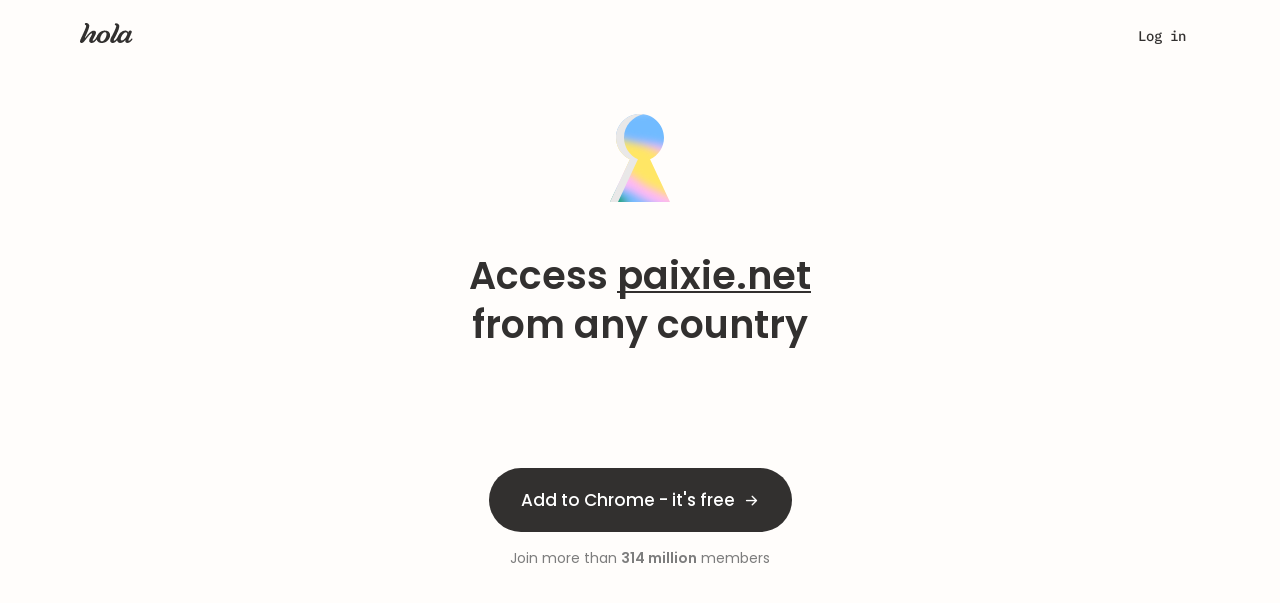

--- FILE ---
content_type: text/css; charset=utf-8
request_url: https://cdn4.hola.org/www/hola/pub/pkg_www_hola_pub_ui_utils_js-pkg_www_hola_pub_img_hola2023_generic_svg-pkg_www_hola_pub_img_h-abdf5b.bundle.css?ver=1.249.488
body_size: 6974
content:
.hola_select{--chevron_bottom:calc(var(--input_default_height)/2 - var(--select_chevron_size)/2);--chevron_right:var(--select_chevron_default_padding-h);border-radius:var(--btn_round_border_radius);height:var(--input_default_height);outline:none;position:relative}@media (max-width:calc(1024px - 1px)){.hola_select{--chevron_bottom:calc(var(--input_default_mobile_height)/2 - var(--select_chevron_size)/2);height:var(--input_default_mobile_height)}}.hola_select--lg{--chevron_bottom:calc(var(--input_lg_height)/2 - var(--select_chevron_size)/2);height:var(--input_lg_height)}.hola_select--xl{--chevron_bottom:calc(var(--input_xl_height)/2 - var(--select_chevron_size)/2);height:var(--input_xl_height)}.hola_select--xs{--chevron_bottom:calc(var(--input_xs_height)/2 - var(--select_chevron_size)/2);height:var(--input_xs_height)}.hola_select--borderless{--chevron_bottom:calc(var(--select_height_borderless)/2 - var(--select_chevron_size)/2);--chevron_right:0;height:var(--select_height_borderless);padding-right:24px}.hola_select.with_lbl{height:auto}.hola_select .lbl{color:var(--select_label_color);display:block;margin-bottom:4px}.hola_select.hola_input--with_error .lbl{color:var(--error_bold)}.hola_select .hola_input.hola_select_title{padding-right:calc(var(--select_chevron_size) + var(--chevron_right) + 4px)}.hola_select .hola_select_border{background-color:#fff;border:1px solid var(--select_body_border_color);border-radius:var(--select_body_border_radius);box-shadow:var(--select_body_shadow);height:0;left:0;opacity:0;padding-block:var(--select_body_padding);position:absolute;top:calc(100% + 8px);transition:all .3s ease;visibility:hidden;width:100%;z-index:1}.hola_select .hola_select_border.hola_select_border--top{transform:translateY(-120%)}@media (max-width:1023px){.hola_select .hola_select_border.hola_select_border--mobile_full_screen{height:calc(100vh - 70px);padding-top:16px;width:calc(100vw - 40px)}.hola_select .hola_select_border.hola_select_border--mobile_full_screen .hola_select_border_list{height:calc(100vh - 95px);max-height:fit-content;padding:0 24px}.hola_select .hola_select_border.hola_select_border--mobile_full_screen .hola_select_border_list.hola_select_border_list--top_offset{height:calc(100vh - 150px)}.hola_select .hola_select_border.hola_select_border--mobile_full_screen .hola_select_border_list li{border:none!important;padding:10px 16px 10px 12px}}.hola_select .hola_select_border--auto_width{width:auto}.hola_select .hola_select_border--left{left:auto;right:-1px}.hola_select .hola_select_border ul{list-style:none;margin:0;max-height:270px;min-width:auto!important;overflow-y:auto;padding:0;transition:all .3s ease;width:100%}.hola_select .hola_select_border ul::-webkit-scrollbar{width:4px}.hola_select .hola_select_border ul::-webkit-scrollbar-thumb{background-color:#d4e0ec;border-radius:2px}.hola_select .hola_select_border li{color:var(--select_items_color);cursor:pointer;font-size:var(--select_items_font_size);font-weight:var(--select_items_font_weight);letter-spacing:var(--select_item_letter_spacing);line-height:var(--select_items_line_height);margin:0!important;overflow:hidden;padding-block:4px;padding-inline:var(--select_body_padding);text-overflow:ellipsis;white-space:nowrap}.hola_select .hola_select_border li.active{color:var(--select_items_active_color);font-weight:var(--select_items_active_font_weight)}.hola_select .hola_select_border li.hovered,.hola_select .hola_select_border li:hover:not(.disabled){color:var(--select_items_hover_color)}.hola_select .hola_select_border li.disabled{color:var(--select_items_disabled_color)}.hola_select--custom_body .hola_select_border{padding-inline:var(--select_body_padding)}.hola_select--no_overflow .hola_select_border li,.hola_select--no_overflow .hola_select_border ul{overflow:visible}.hola_select:not(.hola_select--opened) .hola_select_border{display:none}.hola_select.hola_select--color-primary{box-sizing:content-box;padding:4px 24px 4px 8px}.hola_select.hola_select--color-primary .hola_select_chevron{top:4px}.hola_select--opened{border-color:var(--primary)}.hola_select--opened.hola_select--color-primary{background:var(--wp--preset--color--primary-000)}.hola_select--opened .hola_select_border{height:auto;opacity:1;visibility:visible}.hola_select--choosed .hola_select_title{color:var(--select_choosen_title_color)}.hola_select .hola_select_chevron{bottom:var(--chevron_bottom);color:var(--select_chevron_color);cursor:pointer;height:var(--select_chevron_size);position:absolute;right:var(--chevron_right);transition:transform .3s ease;width:var(--select_chevron_size)}.hola_select.with_lbl:after,.hola_select.with_lbl:before{top:48px}.hola_select--opened:not(.hola_select--custom_chevron) .hola_select_chevron{transform:rotate(180deg)}.hola_select--opened .hola_select_chevron{color:var(--select_opened_chevron_color)}.hola_select--opened .hola_select_bl_title,.hola_select--opened .hola_select_title{color:var(--primary)}.hola_select .hola_select_tag{align-items:center;border-radius:2px;display:block;height:32px;justify-content:flex-start;left:8px;max-width:calc(100% - 50px);overflow:hidden;padding-left:8px;padding-right:28px;position:absolute;text-overflow:ellipsis;top:8px;white-space:nowrap}.hola_select .hola_select_tag>span>span{align-items:center!important;color:var(--wp--preset--color--neutrals-700);display:flex!important;line-height:32px!important}.hola_select .hola_select_tag_clear{color:var(--wp--preset--color--neutrals-800);position:absolute;right:8px;top:8px}.hola_select .filter_input{margin-left:auto;margin-right:auto;width:90%}.hola_select--hola2023_theme .hola_select_chevron{margin:auto 0}.hola_select--hola2023_theme.hola_select--borderless{--chevron_right:var(--select_chevron_default_padding-h);padding-right:0}.hola_select--hola2023_theme .hola_input,.hola_select--hola2023_theme .hola_input.hola_select_title{background-color:var(--select_base_bg);padding-right:calc(var(--select_chevron_size) + var(--chevron_right))}.hola_select--hola2023_theme.hola_select--opened{border:none;border-radius:4px 4px 0 0;position:relative}.hola_select--hola2023_theme.hola_select--opened:before{border-bottom:2px solid var(--select_opened_separator);bottom:1px;content:"";left:1px;position:absolute;right:0;width:calc(100% - 2px)}.hola_select--hola2023_theme.hola_select--opened .hola_input{border:1px solid var(--input_focus_border);border-bottom:none;border-radius:4px 4px 0 0;box-shadow:var(--select_opened_box_shadow)}.hola_select--hola2023_theme.hola_select--opened .hola_input,.hola_select--hola2023_theme.hola_select--opened .hola_input.hola_select_title{background-color:var(--select_opened_bg)}.hola_select--hola2023_theme.hola_select--opened .hola_select_border{background-color:var(--select_opened_bg);border:1px solid var(--input_focus_border);border-radius:0 0 4px 4px;border-top:none;box-shadow:var(--select_opened_box_shadow);top:calc(100% - 1px)}.hola_select--hola2023_theme.hola_select--opened .hola_select_border li{border:none;padding:8px 12px 8px 16px}.hola_select--hola2023_theme.hola_select--opened .hola_select_border li.hovered,.hola_select--hola2023_theme.hola_select--opened .hola_select_border li:hover:not(.disabled){background-color:var(--select_items_hover_bg)}.hola_select--hola2023_theme.hola_select--opened .hola_select_border li.hovered.active,.hola_select--hola2023_theme.hola_select--opened .hola_select_border li:hover:not(.disabled).active{color:var(--select_items_active_color)}.hola_select--hola2023_theme.hola_select--opened .hola_select_border li.active{display:flex;flex-direction:row;gap:10px;justify-content:space-between}.hola_select--hola2023_theme.hola_select--opened .hola_select_border li.active .check_icon{color:var(--wp--preset--color--neutrals-600)}.hola_select--disabled{opacity:.25}.hola_select_bl_title{background:none;border:none;color:var(--select_bl_title_color);font-size:var(--wp--preset--font-size--p-2);letter-spacing:.3px;line-height:var(--wp--custom--line-height--p-2);outline:none;padding:0}.hola_select.lang_select{--chevron_bottom:4px;--chevron_right:4px;height:var(--lang_select_default_height);width:var(--lang_select_width)}.hola_select.lang_select .hola_input,.hola_select.lang_select input{background:var(--lang_select_border_bg);border:1px solid var(--grey_4)}.hola_select.lang_select .hola_input::selection,.hola_select.lang_select input::selection{background:transparent}.hola_select.lang_select .hola_select_title{background:var(--lang_select_background);border:var(--lang_select_border);border-radius:var(--btn_round_border_radius);color:var(--lang_select_color);cursor:pointer;font-size:14px;font-weight:500;height:var(--lang_select_height);letter-spacing:normal;line-height:1.43;line-height:var(--lang_select_height);margin-left:auto;padding:var(--lang_select_padding);text-align:var(--lang_select_text_align);width:var(--lang_select_width)}.hola_select.lang_select:not(.lang_select--full){text-transform:uppercase}.hola_select.lang_select.lang_select--white .hola_select_title{background-color:transparent;background-image:url(//cdn4.hola.org/www/hola/pub/img/globe_pr.svg?ver=1.249.488);color:#40474f}.hola_select.lang_select.lang_select--white:after,.hola_select.lang_select.lang_select--white:before{background-color:#40474f}.hola_select.lang_select.lang_select--white.hola_select--opened .hola_select_title{background-color:rgba(33,50,69,.3);background-image:url(//cdn4.hola.org/www/hola/pub/img/globe_icon.svg?ver=1.249.488);color:#fff}.hola_select.lang_select.lang_select--white.hola_select--opened:after,.hola_select.lang_select.lang_select--white.hola_select--opened:before{background-color:#fff}.hola_select.lang_select.lang_select--white.lang_select--purple:not(.hola_select--opened) .hola_select_title{background-image:url(//cdn4.hola.org/www/hola/pub/img/globe_black.svg?ver=1.249.488)}.hola_select.lang_select .hola_select_border{background:var(--lang_select_border_bg);border:var(--lang_select_list_border);border-radius:var(--select_body_border_radius);box-shadow:none;overflow:hidden;padding:6px 0;top:100%}.hola_select.lang_select ul{max-height:none;overflow:visible}.hola_select.lang_select li{border-radius:var(--lang_select_list_border_radius,4px);color:#565656;padding:6px 0;text-align:center}.hola_select.lang_select li:hover{background-color:var(--lang_select_list_hover_bg)}.hola_select.lang_select li+li{margin-top:0!important}.hola_select.lang_select:after,.hola_select.lang_select:before{background-color:var(--lang_select_color);top:calc(var(--lang_select_height)/2 - 1px);width:7px}.hola_select.lang_select:before{right:calc(var(--lang_select_arrow_right) + 5px);transform:rotate(45deg)}.hola_select.lang_select:after{right:var(--lang_select_arrow_right);transform:rotate(-45deg)}.hola_select.lang_select.hola_select--opened:before{transform:rotate(-45deg)}.hola_select.lang_select.hola_select--opened:after{transform:rotate(45deg)}.hola_select.lang_select.hola_select--hola2023_theme{box-shadow:none}.hola_select.lang_select.hola_select--hola2023_theme .check_icon,.hola_select.lang_select.hola_select--hola2023_theme:after,.hola_select.lang_select.hola_select--hola2023_theme:before{display:none}.hola_select.lang_select.hola_select--hola2023_theme .hola_select_border li,.hola_select.lang_select.hola_select--hola2023_theme .hola_select_title{color:var(--wp--preset--color--neutrals-700)}.hola_select.lang_select.hola_select--hola2023_theme .hola_select_border li{display:block;text-align:left}.hola_select.lang_select.hola_select--hola2023_theme .hola_select_border li.active,.hola_select.lang_select.hola_select--hola2023_theme .hola_select_border li:hover{background-color:var(--wp--preset--color--neutrals-400)}@media (max-width:calc(1024px - 1px)){.hola_select .hola_select_border{padding-block:0}.hola_select .hola_select_border li{padding-block:14px}.hola_select .hola_select_border li+li{border-top:1px solid var(--select_body_border_color)}}.icon_size_select{margin-top:40px;width:25%}.basic_input___OZfru{display:flex;flex-direction:column;width:var(--input_root_width)}.basic_input___OZfru .label___ERUmF{color:var(--input_label_color);font-size:var(--input_label_font_size);font-weight:var(--input_label_font_weight);letter-spacing:var(--input_label_letter_spacing);line-height:var(--input_label_line_height);margin-bottom:var(--input_root_gap)}.basic_input___OZfru .wrapper___gcWkL{align-items:center;background-color:var(--input_wrapper_bg_color);border:var(--input_wrapper_border_width) solid var(--input_wrapper_border_color);border-radius:var(--input_wrapper_border_radius);box-shadow:var(--input_wrapper_shadow);display:flex;gap:var(--input_wrapper_gap);height:var(--input_wrapper_height);padding:var(--input_wrapper_padding);position:relative;width:100%}.basic_input___OZfru svg{flex-shrink:0}.basic_input___OZfru input,.basic_input___OZfru textarea{background:none;border:none;color:var(--input_field_color);font-family:var(--input_font_family);font-size:var(--input_field_font_size);font-weight:var(--input_field_font_weight);letter-spacing:var(--input_field_letter_spacing);line-height:var(--input_field_line_height);outline:none;padding:0;resize:none;width:100%}.basic_input___OZfru input::placeholder,.basic_input___OZfru textarea::placeholder{color:var(--input_placeholder_color)}.basic_input___OZfru textarea{min-height:calc(var(--input_field_line_height)*1em)}.basic_input___OZfru.is_error___KGzMK .wrapper___gcWkL{border-color:var(--input_error_color,var(--input_wrapper_border_color))}.basic_input___OZfru.is_disabled___tHS3g .wrapper___gcWkL{background-color:var(--input_wrapper_disabled_bg_color,var(--input_wrapper_bg_color))}.basic_input___OZfru.is_disabled___tHS3g input,.basic_input___OZfru.is_disabled___tHS3g textarea{color:var(--input_field_disabled_color,var(--input_field_color))}.basic_input___OZfru.is_disabled___tHS3g::placeholder{color:var(--input_placeholder_disabled_color,var(--input_placeholder_color))}.basic_input___OZfru:hover{border-color:var(--input_wrapper_hover_border_color,var(--input_wrapper_border_color))}.basic_input___OZfru:has(input:focus) .wrapper___gcWkL,.basic_input___OZfru:has(textarea:focus) .wrapper___gcWkL{border-color:var(--input_wrapper_focus_border_color,var(--input_wrapper_border_color));box-shadow:var(--input_wrapper_focus_shadow,var(--input_wrapper_shadow))}.select_container___YFADR{display:flex;flex-direction:column;font-family:var(--sh_select_font_family);outline:none;position:relative;width:var(--sh_select_root_width)}.select_container___YFADR [data-elem=label]{color:var(--sh_select_label_color);font-family:var(--sh_select_label_font_family,var(--sh_select_font_family));font-size:var(--sh_select_label_font_size);font-weight:var(--sh_select_label_font_weight);letter-spacing:var(--sh_select_label_letter_spacing);line-height:var(--sh_select_label_line_height);margin-bottom:var(--sh_select_root_gap)}.select_container___YFADR [data-elem=body]{align-items:center;background-color:var(--sh_select_body_bg_color);border:var(--sh_select_body_border_width) solid var(--sh_select_body_border_color);border-radius:var(--sh_select_body_border_radius);box-shadow:var(--sh_select_body_shadow);color:var(--sh_select_body_color);cursor:pointer;display:flex;font-size:var(--sh_select_option_font_size);font-weight:var(--sh_select_option_font_weight);gap:var(--sh_select_body_gap);height:var(--sh_select_body_height);letter-spacing:var(--sh_select_option_letter_spacing);line-height:var(--sh_select_option_line_height);padding:var(--sh_select_body_padding);user-select:none;width:100%}.select_container___YFADR [data-elem=dropdown]{background-color:var(--sh_select_dropdown_bg_color);border:var(--sh_select_dropdown_border_width) solid var(--sh_select_dropdown_border_color);border-radius:var(--sh_select_dropdown_border_radius);box-shadow:var(--sh_select_dropdown_shadow);display:none;margin-top:var(--sh_select_dropdown_margin_top);position:absolute;top:100%;width:100%;z-index:100}.select_container___YFADR [data-elem=dropdown].dropdown_left___zq_Fy{right:0}.select_container___YFADR [data-elem=dropdown_icon]{align-items:center;display:inline-flex;margin-left:auto;transition:var(--sh_select_dropdown_icon_transition)}.select_container___YFADR [data-elem=list]{box-shadow:var(--sh_select_options_shadow);max-height:var(--sh_select_options_max_height);overflow-y:auto;padding:var(--sh_select_options_padding)}.select_container___YFADR [data-elem=list]::-webkit-scrollbar{width:var(--sh_select_scrollbar_width)}.select_container___YFADR [data-elem=list]::-webkit-scrollbar-track{background:var(--sh_select_scrollbar_track_color);border-radius:var(--sh_select_scrollbar_track_radius)}.select_container___YFADR [data-elem=list]::-webkit-scrollbar-thumb{background:var(--sh_select_scrollbar_thumb_color);border-radius:var(--sh_select_scrollbar_thumb_radius)}.select_container___YFADR [data-elem=list][data-state=empty]{color:var(--sh_select_empty_color);font-size:var(--sh_select_empty_font_size);padding:var(--sh_select_empty_padding);text-align:center}.select_container___YFADR[data-state-focused=true] [data-elem=body]{border-color:var(--sh_select_body_focus_border_color,var(--sh_select_body_border_color));box-shadow:var(--sh_select_body_focus_shadow,var(--sh_select_body_shadow))}.select_container___YFADR[data-state-disabled=true]{pointer-events:none}.select_container___YFADR[data-state-disabled=true] [data-elem=body]{background-color:var(--sh_select_body_disabled_bg_color,var(--sh_select_body_bg_color));border-color:var(--sh_select_body_disabled_border_color,var(--sh_select_body_border_color));color:var(--sh_select_body_disabled_color)}.select_container___YFADR[data-state-disabled=true] [data-elem=label]{color:var(--sh_select_label_disabled_color,var(--sh_select_label_color))}.select_container___YFADR[data-state-opened=true] [data-elem=dropdown]{display:block}.select_container___YFADR[data-state-opened=true] [data-elem=body]{border-color:var(--sh_select_body_active_border_color,var(--sh_select_body_focus_border_color))}.select_container___YFADR[data-state-opened=true] [data-elem=dropdown_icon]{transform:rotate(180deg)}.select_container___YFADR[data-state-empty=true] [data-elem=body]{color:var(--sh_select_placeholder_color)}.select_container___YFADR:hover:not([data-state-disabled=true]) [data-elem=body]{border-color:var(--sh_select_body_hover_border_color,var(--sh_select_body_border_color));color:var(--sh_select_body_hover_color,var(--sh_select_body_color))}.select_container___YFADR [data-elem=option]{align-items:center;color:var(--sh_select_option_color);cursor:pointer;display:flex;font-family:var(--sh_select_font_family);font-size:var(--sh_select_option_font_size);font-weight:var(--sh_select_option_font_weight);gap:var(--sh_select_option_gap);height:var(--sh_select_option_height);letter-spacing:var(--sh_select_option_letter_spacing);line-height:var(--sh_select_option_line_height);padding:var(--sh_select_option_padding)}.select_container___YFADR [data-elem=option] [data-elem=selected_icon]{line-height:1;margin-left:auto}.select_container___YFADR [data-elem=option][data-state-selected=true]{background-color:var(--sh_select_option_selected_bg_color);color:var(--sh_select_option_selected_color,var(--sh_select_option_color));font-weight:var(--sh_select_option_selected_font_weight,var(--sh_select_option_font_weight))}.select_container___YFADR [data-elem=option][data-state-highlighted=true]{background-color:var(--sh_select_option_highlighted_bg_color);color:var(--sh_select_option_highlighted_color,var(--sh_select_option_color))}.select_container___YFADR [data-elem=option][data-state-disabled=true]{background-color:var(--sh_select_option_disabled_bg_color);color:var(--sh_select_option_disabled_color,var(--sh_select_option_color));cursor:not-allowed;opacity:var(--sh_select_option_disabled_opacity,.5)}.select_container___YFADR [data-elem=option][data-state-focused=true]:not([data-state-disabled=true]){background-color:var(--sh_select_option_focused_bg_color,var(--sh_select_option_highlighted_bg_color));color:var(--sh_select_option_focused_color,var(--sh_select_option_highlighted_color,var(--sh_select_option_color)))}.select_container___YFADR [data-elem=option]:hover:not([data-state-disabled=true]){background-color:var(--sh_select_option_hover_bg_color,var(--sh_select_option_highlighted_bg_color))}.search_container___gW4na{padding:8px}.search_input___AT2iU [data-elem=wrapper]{color:var(--wp--preset--color--neutrals-500)}.basic_input___ZSIzd{display:flex;flex-direction:column;width:var(--input_root_width)}.basic_input___ZSIzd .label___FSKXn{color:var(--input_label_color);font-size:var(--input_label_font_size);font-weight:var(--input_label_font_weight);letter-spacing:var(--input_label_letter_spacing);line-height:var(--input_label_line_height);margin-bottom:var(--input_root_gap)}.basic_input___ZSIzd .wrapper___S4zGT{align-items:center;background-color:var(--input_wrapper_bg_color);border:var(--input_wrapper_border_width) solid var(--input_wrapper_border_color);border-radius:var(--input_wrapper_border_radius);box-shadow:var(--input_wrapper_shadow);display:flex;gap:var(--input_wrapper_gap);height:var(--input_wrapper_height);padding:var(--input_wrapper_padding);position:relative;width:100%}.basic_input___ZSIzd svg{flex-shrink:0}.basic_input___ZSIzd input,.basic_input___ZSIzd textarea{background:none;border:none;color:var(--input_field_color);font-family:var(--input_font_family);font-size:var(--input_field_font_size);font-weight:var(--input_field_font_weight);letter-spacing:var(--input_field_letter_spacing);line-height:var(--input_field_line_height);outline:none;padding:0;resize:none;width:100%}.basic_input___ZSIzd input::placeholder,.basic_input___ZSIzd textarea::placeholder{color:var(--input_placeholder_color)}.basic_input___ZSIzd textarea{min-height:calc(var(--input_field_line_height)*1em)}.basic_input___ZSIzd.is_error___fwrSj .wrapper___S4zGT{border-color:var(--input_error_color,var(--input_wrapper_border_color))}.basic_input___ZSIzd.is_disabled___BNKlu .wrapper___S4zGT{background-color:var(--input_wrapper_disabled_bg_color,var(--input_wrapper_bg_color))}.basic_input___ZSIzd.is_disabled___BNKlu input,.basic_input___ZSIzd.is_disabled___BNKlu textarea{color:var(--input_field_disabled_color,var(--input_field_color))}.basic_input___ZSIzd.is_disabled___BNKlu::placeholder{color:var(--input_placeholder_disabled_color,var(--input_placeholder_color))}.basic_input___ZSIzd:hover{border-color:var(--input_wrapper_hover_border_color,var(--input_wrapper_border_color))}.basic_input___ZSIzd:has(input:focus) .wrapper___S4zGT,.basic_input___ZSIzd:has(textarea:focus) .wrapper___S4zGT{border-color:var(--input_wrapper_focus_border_color,var(--input_wrapper_border_color));box-shadow:var(--input_wrapper_focus_shadow,var(--input_wrapper_shadow))}.text_input___ehsba .hint_icon___b9JMW{color:var(--input_hint_color);line-height:0}.text_input___ehsba .error_icon___ELKo6{color:var(--input_error_color);line-height:0}.text_input___ehsba .x_icon___y_frC{display:flex;margin-right:-4px}.text_input___ehsba .search_icon___zKDDA{display:flex}.text_input___ehsba .hint___dJsji{color:var(--input_hint_color);font-size:var(--input_hint_font_size);font-weight:var(--input_hint_font_weight);letter-spacing:var(--input_hint_letter_spacing);line-height:var(--input_hint_line_height);margin-top:var(--input_root_gap)}.text_input___ehsba .error___yAg8C{color:var(--input_error_color);font-size:var(--input_error_font_size);font-weight:var(--input_error_font_weight);letter-spacing:var(--input_error_letter_spacing);line-height:var(--input_error_line_height);margin-top:var(--input_root_gap)}.text_input___ehsba.is_disabled___BNKlu .hint___dJsji,.text_input___ehsba.is_disabled___BNKlu .hint_icon___b9JMW{color:var(--input_hint_disabled_color,var(--input_hint_color))}.text_input___ehsba:has(input:focus) .hint___dJsji,.text_input___ehsba:has(input:focus) .hint_icon___b9JMW,.text_input___ehsba:has(textarea:focus) .hint___dJsji,.text_input___ehsba:has(textarea:focus) .hint_icon___b9JMW{color:var(--hint_focus_color,var(--input_hint_color))}.text_input___ehsba:has(input:focus) .error___yAg8C,.text_input___ehsba:has(input:focus) .error_icon___ELKo6,.text_input___ehsba:has(textarea:focus) .error___yAg8C,.text_input___ehsba:has(textarea:focus) .error_icon___ELKo6{color:var(--error_focus_color,var(--input_error_color))}.text_input___ehsba .copy_tooltip___I2AXp{align-items:center;background:var(--wp--preset--color--semantic--success-100);border-radius:6px;color:var(--wp--preset--color--semantic--success-300);display:inline-flex;font-family:Inter;font-size:12px;font-style:normal;font-weight:400;gap:4px;justify-content:center;line-height:16px;padding:6px 16px;position:absolute;right:0;top:-36px;white-space:nowrap}.copy_icon___t1vnA{align-items:center;color:var(--wp--preset--color--neutrals-300);cursor:pointer;display:flex;margin-left:6px}.text_input___ehsba.password_input___odKdj{--hint_focus_color:var(--wp--preset--color--grey-700)}.text_input___ehsba.with_prefix___hLseh>div{padding-left:0}.button_container___IrBLC{align-items:center;display:flex;margin-left:8px}.input_prefix___AxL5O{align-items:center;background:var(--input_prefix_background);border-radius:var(--input_wrapper_border_radius) 0 0 var(--input_wrapper_border_radius);border-right:var(--input_wrapper_border_width) solid var(--input_wrapper_border_color);display:flex;height:100%;margin-right:8px;padding:0 8px 0 16px}.input_with_select___P6grl.input_with_select___P6grl{--sh_select_body_bg_color:transparent;--sh_select_body_padding:0;--sh_select_body_border_radius:0;--sh_select_body_border_width:0;--sh_select_body_border_color:transparent;--sh_select_body_shadow:none;--sh_select_body_height:auto;--sh_select_body_gap:4px}.input_with_select___P6grl.input_with_select___P6grl [data-elem=body]{align-items:center;background-color:var(--sh_select_body_bg_color);border:var(--sh_select_body_border_width) solid var(--sh_select_body_border_color);border-radius:var(--sh_select_body_border_radius);box-shadow:var(--sh_select_body_shadow);cursor:pointer;display:flex;gap:var(--sh_select_body_gap);height:var(--sh_select_body_height);padding:var(--sh_select_body_padding);user-select:none;width:100%}.input_with_select___P6grl.input_with_select___P6grl [data-elem=dropdown]{background:#fff;border-radius:8px;box-shadow:0 8px 20px rgba(0,0,0,.1);margin-top:4px;min-width:100%;padding:6px 0;right:-18px;top:32px;width:100px;z-index:999}.input_with_select___P6grl.input_with_select___P6grl [data-state-opened=true] [data-elem=dropdown_icon]{transform:rotate(180deg)}.input_with_select___P6grl.input_with_select___P6grl [data-elem=option]{align-items:center;color:var(--sh_select_option_color);cursor:pointer;display:flex;font-size:var(--sh_select_option_font_size);font-weight:var(--sh_select_option_font_weight);gap:var(--sh_select_option_gap);height:var(--sh_select_option_height);justify-content:space-between;letter-spacing:var(--sh_select_option_letter_spacing);line-height:var(--sh_select_option_line_height);padding:var(--sh_select_option_padding)}.input_with_select___P6grl.input_with_select___P6grl [data-elem=option] [data-elem=selected_icon]{margin-left:auto}.input_with_select___P6grl.input_with_select___P6grl [data-elem=option][data-state-selected=true]{background-color:var(--sh_select_option_selected_bg_color);color:var(--sh_select_option_selected_color,var(--sh_select_option_color));font-weight:var(--sh_select_option_selected_font_weight,var(--sh_select_option_font_weight))}.input_with_select___P6grl.input_with_select___P6grl [data-elem=option][data-state-highlighted=true]{background-color:var(--sh_select_option_highlighted_bg_color);color:var(--sh_select_option_highlighted_color,var(--sh_select_option_color))}.input_with_select___P6grl.input_with_select___P6grl [data-elem=option][data-state-disabled=true]{color:var(--sh_select_option_disabled_color,var(--sh_select_option_color));cursor:not-allowed;opacity:var(--sh_select_option_disabled_opacity,.5)}.input_with_select___P6grl.input_with_select___P6grl [data-elem=option][data-state-focused=true]{background-color:var(--sh_select_option_focused_bg_color,var(--sh_select_option_highlighted_bg_color));color:var(--sh_select_option_focused_color,var(--sh_select_option_highlighted_color,var(--sh_select_option_color)))}.input_with_select___P6grl.input_with_select___P6grl [data-elem=option]:hover:not([data-state-disabled=true]){background-color:var(--sh_select_option_hover_bg_color,var(--sh_select_option_highlighted_bg_color))}.wrapper___vFNrO{margin-top:20px;position:relative}.wrapper___vFNrO .error___px4aS{color:var(--wp--preset--color--error-bold);font-size:var(--wp--preset--font-size--p-5);font-weight:var(--wp--preset--font-weight--p-5);letter-spacing:var(--wp--custom--letter-spacing--p-5);line-height:var(--wp--custom--line-height--p-5);padding:4px 0}.root___ufkry.error_style___lCVXl{border:1px solid var(--error_bold);border-radius:var(--input_default_border_radius)}.root___ufkry>iframe{height:63px!important}.icon_selector___m0BQA{position:relative;width:100%}.trigger___UDaiP{align-items:center;background:#fff;border:1px solid #ddd;border-radius:6px;cursor:pointer;display:flex;gap:8px;padding:8px 12px;transition:border-color .2s ease;width:100%}.trigger___UDaiP:hover{border-color:#999}.empty___ScGc7,.preview_icon___uQqE2{flex-shrink:0;height:20px;width:20px}.empty___ScGc7{background:#f0f0f0;border-radius:4px}.icon_name___rqOOT{color:#333;flex:1;font-size:13px;overflow:hidden;text-align:left;text-overflow:ellipsis;white-space:nowrap}.chevron___w5GOw{color:#666;font-size:10px;transition:transform .2s ease}.dropdown_wrapper___xKCg5{position:relative}.backdrop___kRWPN{bottom:0;left:0;position:fixed;right:0;top:0;z-index:999}.dropdown___QQTy6{animation:dropdown_enter___j8lVg .15s ease;background:#fff;border:1px solid #ddd;border-radius:8px;box-shadow:0 4px 20px rgba(0,0,0,.15);display:flex;flex-direction:column;left:0;margin-top:4px;max-height:380px;overflow:hidden;position:absolute;right:0;top:100%;z-index:1000}@keyframes dropdown_enter___j8lVg{0%{opacity:0;transform:translateY(-8px)}to{opacity:1;transform:translateY(0)}}.search_container___iAnEX{border-bottom:1px solid #eee;display:flex;flex-direction:column;gap:8px;padding:10px}.search_input___TORL2{border:1px solid #ddd;border-radius:6px;font-size:13px;outline:none;padding:8px 12px;transition:border-color .2s ease;width:100%}.search_input___TORL2:focus{border-color:#06c}.icons_grid___iSySH{display:grid;gap:4px;grid-template-columns:repeat(5,1fr);max-height:300px;overflow-y:auto;padding:10px}.icon_item___GWoOJ{align-items:center;background:transparent;border:1px solid transparent;border-radius:6px;cursor:pointer;display:flex;flex-direction:column;gap:4px;padding:8px 4px;transition:all .15s ease}.icon_item___GWoOJ:hover{background:#f5f5f5;border-color:#ddd}.icon_item___GWoOJ.selected___Fy3iM{background:#e8f4ff;border-color:#06c}.grid_icon___cL6eO{height:24px;width:24px}.icon_label___ptFyj{color:#666;font-size:9px;max-width:100%;overflow:hidden;text-align:center;text-overflow:ellipsis;white-space:nowrap}.no_results___TvzRi{color:#999;font-size:13px;grid-column:-1;padding:20px;text-align:center}.source_selector___if7Zj{display:flex;gap:4px;width:100%}.source_btn___bEvtv{background:#f5f5f5;border:1px solid #ddd;border-radius:4px;cursor:pointer;flex:1;font-size:12px;padding:6px 8px;transition:all .2s ease}.source_btn___bEvtv:hover{background:#efefef}.source_btn___bEvtv.active___vmnHE{background:#06c;border-color:#06c;color:#fff}.spacer___W2hL0{height:var(--block_padding)}.custom_spacer___vyUqF{height:var(--size)}@media (max-width:calc(1440px - 1px)){.custom_spacer___vyUqF{height:var(--xl)}}@media (max-width:calc(1200px - 1px)){.custom_spacer___vyUqF{height:var(--lg)}}@media (max-width:calc(992px - 1px)){.custom_spacer___vyUqF{height:var(--md)}}@media (max-width:calc(768px - 1px)){.custom_spacer___vyUqF{height:var(--sm)}}@media (max-width:calc(480px - 1px)){.custom_spacer___vyUqF{height:var(--xs)}}.editor___csy9Q{background:#fff;margin-top:10px}.editor___csy9Q .form___tVGUR{margin:10px 0}.editor___csy9Q .buttons_container___YsLaI{display:flex;gap:12px;justify-content:start}.editor___csy9Q .editor_field___blE7M{--input_wrapper_height:24px;--input_wrapper_padding:2px;display:flex;flex-direction:column;margin-bottom:4px}.editor___csy9Q .editor_field___blE7M label{font-size:14px;font-weight:500;margin-bottom:2px}:root{--top-height:0px}.root___jmF4c{--review_width:362px;padding:var(--block_paddings);text-align:center}.root___jmF4c:not(.mode_info___XJEkj){background:radial-gradient(50% 50% at 50% 50%,var(--gradient_shadow) 0,var(--transparent_primary) 100%)}.root___jmF4c>h2{margin-bottom:16px}.info___h5tVp{display:flex;gap:48px;justify-content:center;padding-bottom:16px;width:100%}.info___h5tVp .info_cell___UyzfA{align-items:center;display:flex;flex-direction:column}.info___h5tVp .info_title___dBVhm{color:var(--wp--preset--color--neutrals-700);font-family:var(--monospace);font-weight:500;text-transform:uppercase}.stars___Ny5OE{background-color:var(--grey_5);background-size:100% 100%;height:80px;margin:50px auto 60px;max-width:100%;position:relative;width:560px}.stars___Ny5OE,.stars___Ny5OE:before{background-repeat:no-repeat;mask-image:url(//cdn4.hola.org/www/hola/pub/img/stars.svg?ver=1.249.488);-webkit-mask-image:url(//cdn4.hola.org/www/hola/pub/img/stars.svg?ver=1.249.488);mask-repeat:no-repeat;-webkit-mask-repeat:no-repeat;mask-size:contain;-webkit-mask-size:100% auto}.stars___Ny5OE:before{background-image:linear-gradient(180deg,var(--gradient_primary) -6.2%,var(--primary) 104.14%);background-size:0 100%;content:" ";height:100%;left:0;position:absolute;transition:all 3s;width:100%}.stars___Ny5OE.active___XHuMu:before{background-size:98% 100%}.review_text___KKO6a{margin-bottom:16px}.one_review___Vc6jZ{background:var(--default_bg);border-radius:8px;box-shadow:var(--light_shadow);display:flex;flex-direction:column;justify-content:space-between;min-height:200px;padding:40px;text-align:left}.review___OYtiz{display:flex;justify-content:center;overflow:hidden;padding:20px 0;position:relative}.review___OYtiz.dynamic_review___uCM9f{justify-content:left}.review___OYtiz.ladder___q437J{padding:80px 0 0}.review___OYtiz.colored___yXmMj .one_review_wrapper___UH2Ah{align-self:flex-start;border-radius:9px;padding:2px}.review___OYtiz.colored___yXmMj .one_review_wrapper___UH2Ah .one_review___Vc6jZ{background-position:top 32px left 32px;background-repeat:no-repeat;box-shadow:none}.review___OYtiz.colored___yXmMj .one_review_wrapper___UH2Ah:nth-child(3n-2){background-image:linear-gradient(45deg,var(--wp--preset--color--secondary-pink),var(--wp--preset--color--secondary-yellow))}.review___OYtiz.colored___yXmMj .one_review_wrapper___UH2Ah:nth-child(3n-2) .one_review___Vc6jZ{background-image:url(//cdn4.hola.org/www/hola/pub/img/review_stars_1.svg?ver=1.249.488)}.review___OYtiz.colored___yXmMj .one_review_wrapper___UH2Ah:nth-child(3n-1){background-image:linear-gradient(45deg,var(--wp--preset--color--secondary-blue),var(--wp--preset--color--secondary-pink))}.review___OYtiz.colored___yXmMj .one_review_wrapper___UH2Ah:nth-child(3n-1) .one_review___Vc6jZ{background-image:url(//cdn4.hola.org/www/hola/pub/img/review_stars_2.svg?ver=1.249.488)}.review___OYtiz.colored___yXmMj .one_review_wrapper___UH2Ah:nth-child(3n){background-image:linear-gradient(45deg,var(--wp--preset--color--secondary-green),var(--wp--preset--color--secondary-blue))}.review___OYtiz.colored___yXmMj .one_review_wrapper___UH2Ah:nth-child(3n) .one_review___Vc6jZ{background-image:url(//cdn4.hola.org/www/hola/pub/img/review_stars_3.svg?ver=1.249.488)}.review___OYtiz.colored___yXmMj .one_review___Vc6jZ{min-height:360px;padding:72px 32px 32px}.review___OYtiz.colored___yXmMj .one_review___Vc6jZ .review_text___KKO6a,.review___OYtiz.colored___yXmMj .one_review___Vc6jZ .review_text___KKO6a p{font-size:var(--wp--preset--font-size--p-2);font-weight:var(--wp--preset--font-weight--p-reg);letter-spacing:var(--wp--custom--letter-spacing--p-2);line-height:var(--wp--custom--line-height--p-2)}.review___OYtiz.colored___yXmMj .one_review___Vc6jZ .review_name___Iamr6,.review___OYtiz.colored___yXmMj .one_review___Vc6jZ .review_src___wUEkj{color:var(--wp--preset--color--neutrals-700)}.arrows___t5Cyo{align-items:center;display:flex;height:0;justify-content:space-between;opacity:0;padding:0 80px;position:absolute;top:232px;transition:all .2s ease;visibility:hidden;width:100%}.arrows___t5Cyo.shown___xZo5Z{opacity:1;visibility:visible}.arrows___t5Cyo .arrow___sxbDK{align-items:center;background:none;border:none;display:flex;height:64px;justify-content:center;position:relative;width:64px}.arrows___t5Cyo .arrow___sxbDK:before{background:var(--wp--preset--color--neutrals-400);border-radius:50%;content:"";display:block;height:100%;opacity:.8;position:absolute;width:100%}.arrows___t5Cyo .arrow___sxbDK div{color:var(--wp--preset--color--neutrals-700);position:relative}@media (min-width:768px){.review___OYtiz.ladder___q437J .one_review_wrapper___UH2Ah{position:relative}.review___OYtiz.ladder___q437J .one_review_wrapper___UH2Ah:nth-child(2n){top:-40px}}.review_bottom___EMsO7{display:flex}.review_bottom___EMsO7 b{font-family:inherit}.review_name___Iamr6{margin-right:auto}.reviews_position___u0DSE{grid-column-gap:var(--even_spacer);display:grid;grid-template-columns:repeat(var(--count_review,3),var(--review_width));transition:all 1s}.reviews_position___u0DSE.dynamic_cnt___PQz9H{--max_margin:calc(100vw - var(--review_width) - var(--even_spacer)*2);--plus_margin:calc(var(--max_margin)*var(--active_slide)/(var(--count_review) - 1));margin-left:calc(var(--even_spacer) - var(--active_slide)*var(--review_width) - var(--even_spacer)*var(--active_slide) + var(--plus_margin))}.review_switcher___BQ13h{display:none}.review_switcher___BQ13h.dynamic___Fe8dG{display:flex;justify-content:center;margin-top:6px}.but_sw___RuVqz{background:var(--grey_5);border:none;border-radius:2px;cursor:pointer;height:4px;width:24px}.but_sw___RuVqz.active___XHuMu{background:var(--primary)}.but_sw___RuVqz:not(:last-child){margin-right:8px}.explanation___IjrpP{margin-top:40px}@media (min-width:1200px){.info___h5tVp .info_cell___UyzfA{min-width:200px}}@media (max-width:calc(1200px - 1px)){.review_switcher___BQ13h{display:flex;justify-content:center;margin-top:6px;width:100%}.review___OYtiz{justify-content:left}.reviews_position___u0DSE{margin-left:calc(var(--even_spacer) - var(--active_slide)*var(--review_width) - var(--even_spacer)*var(--active_slide))}}@media (max-width:calc(768px - 1px)){.reviews_position___u0DSE{--even_spacer:16px}.stars___Ny5OE{margin:30px auto 40px}.root___jmF4c>p{margin:0 auto;max-width:218px}.info___h5tVp{flex-wrap:wrap;gap:15px}.info_cell___UyzfA{width:160px}.arrows___t5Cyo{display:none}.root___jmF4c.mode_info___XJEkj{--review_width:320px}}.trust_pilot___hvh6T{margin-bottom:16px;width:241px}
/*# sourceMappingURL=https://hola.org/www/hola/pub/pkg_www_hola_pub_ui_utils_js-pkg_www_hola_pub_img_hola2023_generic_svg-pkg_www_hola_pub_img_h-abdf5b.bundle.css.map*/

--- FILE ---
content_type: application/javascript; charset=utf-8
request_url: https://cdn4.hola.org/www/hola/pub/index.1.249.488.bundle.js?ver=1.249.488
body_size: 1523
content:
// LICENSE_CODE ZON
"use strict";(self["webpackChunk"]=self["webpackChunk"]||[]).push([["index"],{"../../../../pkg/www/hola/index.js":(__unused_webpack_module,__unused_webpack_exports,__webpack_require__)=>{
// LICENSE_CODE ZON
(function(){var init=()=>{var before_revive=Date.now();var started=false;var start=()=>{if(started)return;started=true;window._reviving_timeout=Date.now()-before_revive;Promise.all([__webpack_require__.e("/browser_dynamic_b3d13e46342d7b54f630babbd0aab330.1.249.488"),__webpack_require__.e("/blog_dynamic_c6658e891e5aefca0fbad0d8488bb6c4.1.249.488"),__webpack_require__.e("/media_dynamic_d9162958d837071cbd8338130614f030.1.249.488"),__webpack_require__.e("/premium_dynamic_c82d087d7f4c73f7b9046393b3587b8c.1.249.488"),__webpack_require__.e("pkg_cross_app_shared"),__webpack_require__.e("pkg_hola_pub_shared"),__webpack_require__.e("pkg_www_hola_pub_lib_shared"),__webpack_require__.e("pkg_less_routes"),__webpack_require__.e("pkg_www_hola_pub_ui_shared"),__webpack_require__.e("pkg_www_hola_pub_context_js"),__webpack_require__.e("pkg_www_hola_pub_install_js"),__webpack_require__.e("pkg_www_hola_pub_experiment_util_ts"),__webpack_require__.e("react"),__webpack_require__.e("pkg_www_hola_pub_login_js"),__webpack_require__.e("less_core"),__webpack_require__.e("2759e8faeb80086e1c8f10c174158451.1.249.488"),__webpack_require__.e("f47968585fdf2e87fbd123c75188c95a.1.249.488"),__webpack_require__.e("f03a44ac21cbf1ff1c995f96129b6195.1.249.488"),__webpack_require__.e("184616b8d7c53cee779bb20665ff973b.1.249.488"),__webpack_require__.e("39d04a1550d117d62911d8af365047fa.1.249.488"),__webpack_require__.e("de27723d4c0d76784c468c35465932b9"),__webpack_require__.e("bootstrap"),__webpack_require__.e("less_all"),__webpack_require__.e("vendors-var_lib_nave_installed_20_12_1_lib_node_modules_react-router_esm_react-router_js"),__webpack_require__.e("vendors-var_lib_nave_installed_20_12_1_lib_node_modules_classnames_index_js-var_lib_nave_inst-41fb18"),__webpack_require__.e("vendors-var_lib_nave_installed_20_12_1_lib_node_modules_lodash_debounce_index_js-var_lib_nave-e0ac2a"),__webpack_require__.e("vendors-var_lib_nave_installed_20_12_1_lib_node_modules_lodash_pickby_index_js"),__webpack_require__.e("vendors-var_lib_nave_installed_20_12_1_lib_node_modules_lodash_isequal_index_js"),__webpack_require__.e("vendors-var_lib_nave_installed_20_12_1_lib_node_modules_lodash_filter_index_js-var_lib_nave_i-4c30c6"),__webpack_require__.e("vendors-var_lib_nave_installed_20_12_1_lib_node_modules_lodash_sortby_index_js-var_lib_nave_i-194bff"),__webpack_require__.e("vendors-var_lib_nave_installed_20_12_1_lib_node_modules_blueimp-md5_js_md5_min_js-var_lib_nav-ac6d9a"),__webpack_require__.e("vendors-var_lib_nave_installed_20_12_1_lib_node_modules_adyen_adyen-web_dist_es_adyen_css"),__webpack_require__.e("vendors-var_lib_nave_installed_20_12_1_lib_node_modules_adyen_adyen-web_dist_es_adyen_css-var-77960b"),__webpack_require__.e("pkg_util_escape_js-pkg_util_url_js"),__webpack_require__.e("pkg_www_hola_pub_experiment_init_ts"),__webpack_require__.e("pkg_util_date_js"),__webpack_require__.e("pkg_www_hola_pub_util_js"),__webpack_require__.e("pkg_www_hola_pub_be_js"),__webpack_require__.e("pkg_www_hola_pub_ga_js-pkg_www_hola_pub_install_util_js"),__webpack_require__.e("pkg_www_hola_pub_plus_util_js"),__webpack_require__.e("pkg_www_hola_pub_login_js-pkg_www_hola_pub_img_hola2023_icons_8_check_svg-pkg_www_toolip_pub_-92c2fa"),__webpack_require__.e("pub_css_wbm_flags_less-pkg_www_hola_pub_ui_svg_module_less"),__webpack_require__.e("pkg_www_hola_pub_common_util_js-pkg_www_hola_pub_client_hints_tsx-pkg_www_hola_pub_products_f-9d83f7"),__webpack_require__.e("pkg_www_hola_pub_css_core_btn_less-pkg_www_hola_pub_css_core_input_less-pkg_www_hola_pub_ui_l-1605e7"),__webpack_require__.e("pkg_www_hola_pub_join_n_js-pkg_www_shared_hooks_use_viewport_margin_tsx-pkg_www_hola_pub_shar-5393d1"),__webpack_require__.e("pkg_www_hola_pub_react_util_js-pkg_www_hola_pub_img_svg_pl_ic-appletv-active_svg-pkg_www_hola-bc2001"),__webpack_require__.e("pkg_www_hola_pub_ui_utils_js-pkg_www_hola_pub_img_hola2023_generic_svg-pkg_www_hola_pub_img_h-abdf5b"),__webpack_require__.e("pkg_www_hola_pub_css_core_hola_2023_theme_module_less"),__webpack_require__.e("pkg_protocol_pub_countries_js-pkg_www_hola_pub_cp_util_js-pkg_www_hola_pub_products_products_-436086")]).then(function(){var __WEBPACK_AMD_REQUIRE_ARRAY__=[__webpack_require__("../../../../pkg/www/hola/pub/root.js")];(root=>{root.init(window.init_prop||{})}).apply(null,__WEBPACK_AMD_REQUIRE_ARRAY__)})["catch"](__webpack_require__.oe)};var can_ssr=window.hola_opt?window.hola_opt.can_ssr:false;var is_asap_js_page=window.hola_opt?window.hola_opt.is_asap_js_page:false;if(is_asap_js_page)start();else{var start_timeout=setTimeout(()=>{start()},can_ssr?5e3:0);var mouse_move=ev=>{clearTimeout(start_timeout);document.removeEventListener("mousemove",mouse_move);window.removeEventListener("click",mouse_move);window.removeEventListener("scroll",mouse_move);start()};document.addEventListener("mousemove",mouse_move);window.addEventListener("click",mouse_move);window.addEventListener("scroll",mouse_move)}};init()})()},hola_config:module=>{module.exports=hola_config},hola_opt:module=>{module.exports=hola_opt},jquery:module=>{module.exports=jquery},loadTimeData:module=>{module.exports=loadTimeData},login_config:module=>{module.exports=login_config},pub_config:module=>{module.exports=pub_config},svc_versions:module=>{module.exports=svc_versions},virt_jquery_all:module=>{module.exports=virt_jquery_all}},__webpack_require__=>{var __webpack_exec__=moduleId=>__webpack_require__(__webpack_require__.s=moduleId);var __webpack_exports__=__webpack_exec__("../../../../pkg/www/hola/index.js")}]);
//# sourceMappingURL=https://hola.org/www/hola/pub/index.1.249.488.bundle.js.map